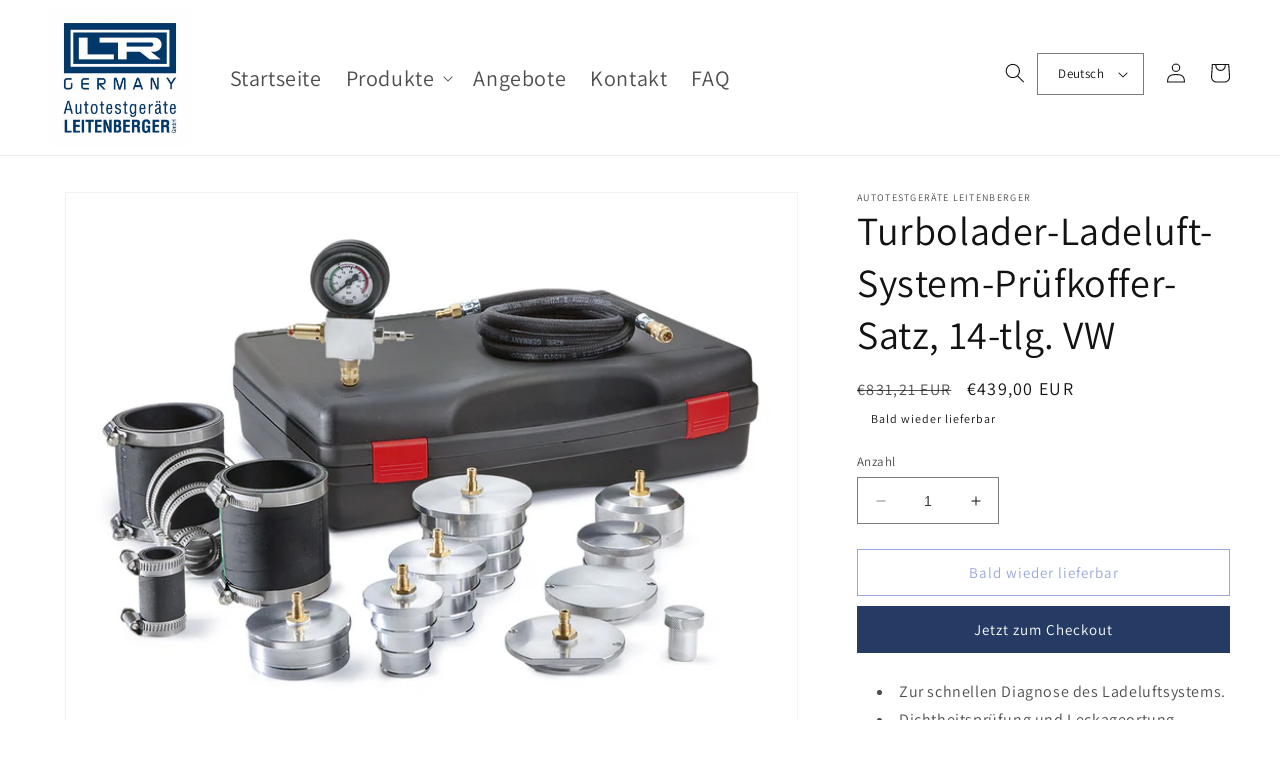

--- FILE ---
content_type: application/javascript; charset=utf-8
request_url: https://cs.iubenda.com/cookie-solution/confs/js/78168085.js
body_size: -131
content:
_iub.csRC = { consApiKey: 'RWB2DMJTLJay10JcHEhZLs34KDb8IJ8J', brand: 'Complianz', publicId: '0a244cd9-7e68-479c-9c99-26b226a96061', floatingGroup: false };
_iub.csEnabled = true;
_iub.csPurposes = [1,3,4];
_iub.cpUpd = 1768316215;
_iub.csFeatures = {"geolocation_setting":true,"cookie_solution_white_labeling":1,"rejection_recovery":false,"full_customization":true,"multiple_languages":true,"mobile_app_integration":false};
_iub.csT = null;
_iub.googleConsentModeV2 = true;
_iub.totalNumberOfProviders = 8;
